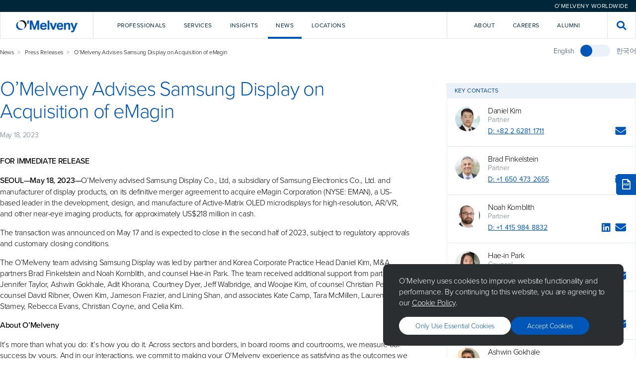

--- FILE ---
content_type: text/html; charset=utf-8
request_url: https://www.omm.com/news/press-releases/o-melveny-advises-samsung-display-on-acquisition-of-emagin/
body_size: 24829
content:

<!DOCTYPE html>
<html lang="en">

<head>
    <meta charset="utf-8">
    <meta http-equiv="X-UA-Compatible" content="IE=edge">
    <title>O&#x2019;Melveny Advises Samsung Display on Acquisition of eMagin - O&#x27;Melveny</title>
        <meta name="description" content="O&#x2019;Melveny is an international law firm committed to providing a client experience as satisfying as the outcomes we achieve.&#xA;">

    <meta name="viewport" content="width=device-width, initial-scale=1, shrink-to-fit=no">

    <!-- Link Preview Tags -->
    <meta name="title" content="O&#x2019;Melveny Advises Samsung Display on Acquisition of eMagin - O&#x27;Melveny" />
    <meta property="og:type" content="website">
    <meta property="og:title" content="O&#x2019;Melveny Advises Samsung Display on Acquisition of eMagin - O&#x27;Melveny" />
        <meta property="og:description" content="O&#x2019;Melveny is an international law firm committed to providing a client experience as satisfying as the outcomes we achieve.&#xA;" />
        <meta property="og:image" content="https://www.omm.com/media/stcayulx/meta_omm_hero_image.jpg" />
    <meta property="og:url" content="https://www.omm.com/news/press-releases/o-melveny-advises-samsung-display-on-acquisition-of-emagin/" />
    <meta property="twitter:card" content="summary_large_image">
    <meta property="twitter:url" content="https://www.omm.com/news/press-releases/o-melveny-advises-samsung-display-on-acquisition-of-emagin/">
    <meta property="twitter:title" content="O&#x2019;Melveny Advises Samsung Display on Acquisition of eMagin - O&#x27;Melveny">
        <meta property="twitter:description" content="O&#x2019;Melveny is an international law firm committed to providing a client experience as satisfying as the outcomes we achieve.&#xA;">
        <meta property="twitter:image" content="https://www.omm.com/media/stcayulx/meta_omm_hero_image.jpg" />

    

    <meta name="googlebot" content="index,follow">
    <meta name="robots" content="index,follow">

<!-- Elastic Search -->
<meta class="elastic" name="page_id" content="0f8a03ff-aa23-4354-b660-1e4fee9fb20e">
<meta class="elastic" name="page_title" content="O&#x2019;Melveny Advises Samsung Display on Acquisition of eMagin">
<meta class="elastic" name="page_type" content="article">
    <meta class="elastic" name="published_date" content="2023-05-18T07:00:00+00:00">
    <meta class="elastic" name="related_professionals" content="Daniel Kim, Brad Finkelstein, Noah Kornblith, Hae-in Park, Jennifer Taylor, Ashwin Gokhale, Adit Khorana, Courtney Dyer, Jeff Walbridge, Woojae Kim, David J. Ribner, Lining Shan, Kate Camp, Rebecca C. Evans, Celia Daeun Kim">
    <meta class="elastic" name="related_practices" content="Mergers & Acquisitions, Corporate & Transactions">
    <meta class="elastic" name="related_regions" content="Korea">



    <!-- Other Meta Tags -->
    <link rel="canonical" href="https://www.omm.com/news/press-releases/o-melveny-advises-samsung-display-on-acquisition-of-emagin/" />

    <!-- External CSS -->
    <link rel="stylesheet" href="/dist/css/app.css">

        <!-- Production Scripts -->
<!-- Production Scripts -->
<!--- Google Analytics --->
<!-- Google Tag Manager -->
<script nonce="rLL4Ba+snZ1U/WaJdrVmK/Vu">(function(w,d,s,l,i){w[l]=w[l]||[];w[l].push({'gtm.start':
new Date().getTime(),event:'gtm.js'});var f=d.getElementsByTagName(s)[0],
j=d.createElement(s),dl=l!='dataLayer'?'&l='+l:'';j.async=true;j.src=
'https://www.googletagmanager.com/gtm.js?id='+i+dl;f.parentNode.insertBefore(j,f);
})(window,document,'script','dataLayer','GTM-KTLGNJTT');</script>
<!-- End Google Tag Manager -->

<!-- Including the Vuture Web Tracking -->
<script nonce="rLL4Ba+snZ1U/WaJdrVmK/Vu">
!function (r) {
var
i = document.createElement("img"); i.setAttribute("src", "https://omm.vuture.net/security/tracker.gif?referer=" + encodeURIComponent(r))
}(document.referrer);
</script>
        <script type="text/javascript" async="async" src="https://platform-api.sharethis.com/js/sharethis.js#property=653aaabf933f6c0019e85d7d&amp;product=sop&amp;source=platform" nonce="rLL4Ba&#x2B;snZ1U/WaJdrVmK/Vu"></script>

</head>

<body class="omm hub--light">

    <!-- Language Selector -->
    

<div class="language-selector">
    <div class="language-selector__selector-wrapper">



<div id="223c9582-3499-444c-9e35-736da10a2865" class="language-selector__selector">O&#x2019;Melveny Worldwide</div>
<script nonce="rLL4Ba&#x2B;snZ1U/WaJdrVmK/Vu">
    (function () {
        let worldwideOverlay = document.createElement("div");
        worldwideOverlay.setAttribute('id', 'component-02aa61cd-b84f-4cb3-9e9d-c7c0ff297a43')
        worldwideOverlay.setAttribute('data-vue-component', 'WorldwideOverlay')
        worldwideOverlay.setAttribute('data-props', "{\"componentId\":\"223c9582-3499-444c-9e35-736da10a2865\",\"title\":\"O\u2019Melveny Worldwide\",\"caption\":\"\",\"buttonLabel\":\"O\u2019Melveny Worldwide\",\"buttonStyle\":\"Primary Blue\",\"content\":[{\"title\":\"Korea Practice\",\"subtitle\":\"<p>Learn more about our Korea Practice</p>\\n<p>\uBC88\uC5ED \uAC00\uB2A5</p>\",\"actionLabel\":null,\"action\":[{\"Name\":\"View Page\",\"Target\":null,\"Type\":0,\"Udi\":\"umb://document/3a5bfaef7f7245fd868f24bbc55f3680\",\"Url\":\"/services/regions/asia/korea/\"}]},{\"title\":\"China Practice\",\"subtitle\":\"<p>Learn more about our China Practice</p>\\n<p>\u63D0\u4F9B\u7FFB\u8BD1</p>\",\"actionLabel\":null,\"action\":[{\"Name\":\"View Page\",\"Target\":null,\"Type\":0,\"Udi\":\"umb://document/ae6d6a11151e44dc8549d8aaef87d0b9\",\"Url\":\"/services/regions/asia/china/\"}]}]}")
        document.body.append(worldwideOverlay);

        document.getElementById("223c9582-3499-444c-9e35-736da10a2865").addEventListener("click", function (e) {
            e.preventDefault();
            this.dispatchEvent(new CustomEvent("ToggleWorldwideOverlay", {
                bubbles: true
            }));
        })
    })();
</script>
    </div>
</div>

    <!-- Global Header -->
    
<div id="navigation" data-vue-component="Navigation" data-props="{&quot;homePageUrl&quot;:&quot;/&quot;,&quot;activeNavItem&quot;:&quot;&quot;,&quot;frequentlySearchedTerms&quot;:[&quot;AI&quot;,&quot;crypto&quot;,&quot;diversity&quot;,&quot;disclosures&quot;,&quot;regulation&quot;],&quot;navigationItems&quot;:[{&quot;key&quot;:&quot;2d8690fe-d6b7-4ea6-a63c-936ba3857282&quot;,&quot;type&quot;:&quot;primary&quot;,&quot;label&quot;:&quot;Professionals&quot;,&quot;introText&quot;:&quot;Our talented and diverse team works creatively and collaboratively with clients.&quot;,&quot;introPrimaryAction&quot;:{&quot;Name&quot;:&quot;Our Team&quot;,&quot;Target&quot;:null,&quot;Type&quot;:0,&quot;Udi&quot;:&quot;umb://document/a94ca1dc471a42258515c897c4580467&quot;,&quot;Url&quot;:&quot;/professionals/&quot;},&quot;introSecondaryAction&quot;:{&quot;Name&quot;:&quot;Careers&quot;,&quot;Target&quot;:null,&quot;Type&quot;:0,&quot;Udi&quot;:&quot;umb://document/ab174fd6c1b14d84b4a78ad846619561&quot;,&quot;Url&quot;:&quot;/careers/&quot;},&quot;dropdownComponent&quot;:&quot;Professionals&quot;,&quot;isActiveItem&quot;:false},{&quot;key&quot;:&quot;402ef07c-88ad-4c12-97f4-cf4be5433b17&quot;,&quot;type&quot;:&quot;primary&quot;,&quot;label&quot;:&quot;Services&quot;,&quot;introText&quot;:&quot;We deliver service and value across practices, industries, and regions.&quot;,&quot;introPrimaryAction&quot;:{&quot;Name&quot;:&quot;Explore Our Services&quot;,&quot;Target&quot;:null,&quot;Type&quot;:0,&quot;Udi&quot;:&quot;umb://document/0263f209d8284aa1b5311e310d523a18&quot;,&quot;Url&quot;:&quot;/services/&quot;},&quot;introSecondaryAction&quot;:{&quot;Name&quot;:&quot;Pro Bono&quot;,&quot;Target&quot;:null,&quot;Type&quot;:0,&quot;Udi&quot;:&quot;umb://document/ef1dea8bce5845ffa277bdc9588e89b0&quot;,&quot;Url&quot;:&quot;/pro-bono/&quot;},&quot;dropdownComponent&quot;:&quot;Services&quot;,&quot;isActiveItem&quot;:false},{&quot;key&quot;:&quot;9b5e8725-534b-423d-8c4b-898fc23a7a6a&quot;,&quot;type&quot;:&quot;primary&quot;,&quot;label&quot;:&quot;Insights&quot;,&quot;introText&quot;:&quot;We help clients look around corners, analyzing issues affecting their business.&quot;,&quot;introPrimaryAction&quot;:{&quot;Name&quot;:&quot;Explore Our Insights&quot;,&quot;Target&quot;:null,&quot;Type&quot;:0,&quot;Udi&quot;:&quot;umb://document/ea64fed98ea344038661fec41077da1b&quot;,&quot;Url&quot;:&quot;/insights/&quot;},&quot;introSecondaryAction&quot;:null,&quot;dropdownComponent&quot;:&quot;Insights&quot;,&quot;isActiveItem&quot;:false},{&quot;key&quot;:&quot;25a9abd7-8598-4da0-915e-935835059b96&quot;,&quot;type&quot;:&quot;primary&quot;,&quot;label&quot;:&quot;News&quot;,&quot;introText&quot;:&quot;Sharing news and commentary about the firm and the broader legal community.&quot;,&quot;introPrimaryAction&quot;:{&quot;Name&quot;:&quot;Explore all news&quot;,&quot;Target&quot;:null,&quot;Type&quot;:0,&quot;Udi&quot;:&quot;umb://document/76ce37a3f6264e71bc76677bd410ad29&quot;,&quot;Url&quot;:&quot;/news/&quot;},&quot;introSecondaryAction&quot;:{&quot;Name&quot;:&quot;Press Room&quot;,&quot;Target&quot;:null,&quot;Type&quot;:0,&quot;Udi&quot;:&quot;umb://document/7089b433470145b1ad72bc5568783693&quot;,&quot;Url&quot;:&quot;/press-room/&quot;},&quot;dropdownComponent&quot;:&quot;News&quot;,&quot;isActiveItem&quot;:true},{&quot;key&quot;:&quot;e2912e4a-31cd-4727-a334-88df7a979f41&quot;,&quot;type&quot;:&quot;primary&quot;,&quot;label&quot;:&quot;Locations&quot;,&quot;introText&quot;:&quot;Each of our offices is strategically located to support our clients&#x2019; needs.&quot;,&quot;introPrimaryAction&quot;:{&quot;Name&quot;:&quot;Explore Our Locations&quot;,&quot;Target&quot;:null,&quot;Type&quot;:0,&quot;Udi&quot;:&quot;umb://document/ed10c6e67f5b4f06a8ee1593562a7f83&quot;,&quot;Url&quot;:&quot;/locations/&quot;},&quot;introSecondaryAction&quot;:null,&quot;dropdownComponent&quot;:&quot;Locations&quot;,&quot;isActiveItem&quot;:false},{&quot;key&quot;:&quot;4dbed132-25f6-452e-b675-8615fdb9da6c&quot;,&quot;type&quot;:&quot;secondary&quot;,&quot;label&quot;:&quot;About&quot;,&quot;introText&quot;:&quot;Our core values&#x2014;excellence, leadership, and citizenship&#x2014;unify us as a firm.&quot;,&quot;introPrimaryAction&quot;:{&quot;Name&quot;:&quot;Learn More About O&#x2019;Melveny&quot;,&quot;Target&quot;:null,&quot;Type&quot;:0,&quot;Udi&quot;:&quot;umb://document/6a3a7e888fa24cee9d3252c583310e4c&quot;,&quot;Url&quot;:&quot;/our-firm/&quot;},&quot;introSecondaryAction&quot;:null,&quot;dropdownComponent&quot;:&quot;About&quot;,&quot;isActiveItem&quot;:false},{&quot;key&quot;:&quot;db8b5b4e-d258-48cd-833d-c9b425555048&quot;,&quot;type&quot;:&quot;secondary&quot;,&quot;label&quot;:&quot;Careers&quot;,&quot;introText&quot;:&quot;Intro text for Careers lorem ipsum dolor sit amet, consectetur adipiscing.&quot;,&quot;introPrimaryAction&quot;:{&quot;Name&quot;:&quot;Careers&quot;,&quot;Target&quot;:null,&quot;Type&quot;:0,&quot;Udi&quot;:&quot;umb://document/ab174fd6c1b14d84b4a78ad846619561&quot;,&quot;Url&quot;:&quot;/careers/&quot;},&quot;introSecondaryAction&quot;:null,&quot;dropdownComponent&quot;:&quot;&quot;,&quot;isActiveItem&quot;:false},{&quot;key&quot;:&quot;287ca523-3d2e-4b1c-8924-6cfa5e757243&quot;,&quot;type&quot;:&quot;secondary&quot;,&quot;label&quot;:&quot;Alumni&quot;,&quot;introText&quot;:&quot;Intro text for Alumni lorem ipsum dolor sit amet, consectetur adipiscing.&quot;,&quot;introPrimaryAction&quot;:{&quot;Name&quot;:&quot;Alumni&quot;,&quot;Target&quot;:null,&quot;Type&quot;:0,&quot;Udi&quot;:&quot;umb://document/44d0910ab74540cda0f09298f8d01534&quot;,&quot;Url&quot;:&quot;/alumni/&quot;},&quot;introSecondaryAction&quot;:null,&quot;dropdownComponent&quot;:&quot;&quot;,&quot;isActiveItem&quot;:false}],&quot;navTrackingCode&quot;:&quot;source=nav&quot;,&quot;hideFrequentlySearchedTermsPanel&quot;:true}"></div>
<div id="navigation-mobile" data-vue-component="NavigationMobile" data-props="{&quot;homePageUrl&quot;:&quot;/&quot;,&quot;activeNavItem&quot;:&quot;&quot;,&quot;frequentlySearchedTerms&quot;:[&quot;AI&quot;,&quot;crypto&quot;,&quot;diversity&quot;,&quot;disclosures&quot;,&quot;regulation&quot;],&quot;navigationItems&quot;:[{&quot;key&quot;:&quot;2d8690fe-d6b7-4ea6-a63c-936ba3857282&quot;,&quot;type&quot;:&quot;primary&quot;,&quot;label&quot;:&quot;Professionals&quot;,&quot;introText&quot;:&quot;Our talented and diverse team works creatively and collaboratively with clients.&quot;,&quot;introPrimaryAction&quot;:{&quot;Name&quot;:&quot;Our Team&quot;,&quot;Target&quot;:null,&quot;Type&quot;:0,&quot;Udi&quot;:&quot;umb://document/a94ca1dc471a42258515c897c4580467&quot;,&quot;Url&quot;:&quot;/professionals/&quot;},&quot;introSecondaryAction&quot;:{&quot;Name&quot;:&quot;Careers&quot;,&quot;Target&quot;:null,&quot;Type&quot;:0,&quot;Udi&quot;:&quot;umb://document/ab174fd6c1b14d84b4a78ad846619561&quot;,&quot;Url&quot;:&quot;/careers/&quot;},&quot;dropdownComponent&quot;:&quot;Professionals&quot;,&quot;isActiveItem&quot;:false},{&quot;key&quot;:&quot;402ef07c-88ad-4c12-97f4-cf4be5433b17&quot;,&quot;type&quot;:&quot;primary&quot;,&quot;label&quot;:&quot;Services&quot;,&quot;introText&quot;:&quot;We deliver service and value across practices, industries, and regions.&quot;,&quot;introPrimaryAction&quot;:{&quot;Name&quot;:&quot;Explore Our Services&quot;,&quot;Target&quot;:null,&quot;Type&quot;:0,&quot;Udi&quot;:&quot;umb://document/0263f209d8284aa1b5311e310d523a18&quot;,&quot;Url&quot;:&quot;/services/&quot;},&quot;introSecondaryAction&quot;:{&quot;Name&quot;:&quot;Pro Bono&quot;,&quot;Target&quot;:null,&quot;Type&quot;:0,&quot;Udi&quot;:&quot;umb://document/ef1dea8bce5845ffa277bdc9588e89b0&quot;,&quot;Url&quot;:&quot;/pro-bono/&quot;},&quot;dropdownComponent&quot;:&quot;Services&quot;,&quot;isActiveItem&quot;:false},{&quot;key&quot;:&quot;9b5e8725-534b-423d-8c4b-898fc23a7a6a&quot;,&quot;type&quot;:&quot;primary&quot;,&quot;label&quot;:&quot;Insights&quot;,&quot;introText&quot;:&quot;We help clients look around corners, analyzing issues affecting their business.&quot;,&quot;introPrimaryAction&quot;:{&quot;Name&quot;:&quot;Explore Our Insights&quot;,&quot;Target&quot;:null,&quot;Type&quot;:0,&quot;Udi&quot;:&quot;umb://document/ea64fed98ea344038661fec41077da1b&quot;,&quot;Url&quot;:&quot;/insights/&quot;},&quot;introSecondaryAction&quot;:null,&quot;dropdownComponent&quot;:&quot;Insights&quot;,&quot;isActiveItem&quot;:false},{&quot;key&quot;:&quot;25a9abd7-8598-4da0-915e-935835059b96&quot;,&quot;type&quot;:&quot;primary&quot;,&quot;label&quot;:&quot;News&quot;,&quot;introText&quot;:&quot;Sharing news and commentary about the firm and the broader legal community.&quot;,&quot;introPrimaryAction&quot;:{&quot;Name&quot;:&quot;Explore all news&quot;,&quot;Target&quot;:null,&quot;Type&quot;:0,&quot;Udi&quot;:&quot;umb://document/76ce37a3f6264e71bc76677bd410ad29&quot;,&quot;Url&quot;:&quot;/news/&quot;},&quot;introSecondaryAction&quot;:{&quot;Name&quot;:&quot;Press Room&quot;,&quot;Target&quot;:null,&quot;Type&quot;:0,&quot;Udi&quot;:&quot;umb://document/7089b433470145b1ad72bc5568783693&quot;,&quot;Url&quot;:&quot;/press-room/&quot;},&quot;dropdownComponent&quot;:&quot;News&quot;,&quot;isActiveItem&quot;:true},{&quot;key&quot;:&quot;e2912e4a-31cd-4727-a334-88df7a979f41&quot;,&quot;type&quot;:&quot;primary&quot;,&quot;label&quot;:&quot;Locations&quot;,&quot;introText&quot;:&quot;Each of our offices is strategically located to support our clients&#x2019; needs.&quot;,&quot;introPrimaryAction&quot;:{&quot;Name&quot;:&quot;Explore Our Locations&quot;,&quot;Target&quot;:null,&quot;Type&quot;:0,&quot;Udi&quot;:&quot;umb://document/ed10c6e67f5b4f06a8ee1593562a7f83&quot;,&quot;Url&quot;:&quot;/locations/&quot;},&quot;introSecondaryAction&quot;:null,&quot;dropdownComponent&quot;:&quot;Locations&quot;,&quot;isActiveItem&quot;:false},{&quot;key&quot;:&quot;4dbed132-25f6-452e-b675-8615fdb9da6c&quot;,&quot;type&quot;:&quot;secondary&quot;,&quot;label&quot;:&quot;About&quot;,&quot;introText&quot;:&quot;Our core values&#x2014;excellence, leadership, and citizenship&#x2014;unify us as a firm.&quot;,&quot;introPrimaryAction&quot;:{&quot;Name&quot;:&quot;Learn More About O&#x2019;Melveny&quot;,&quot;Target&quot;:null,&quot;Type&quot;:0,&quot;Udi&quot;:&quot;umb://document/6a3a7e888fa24cee9d3252c583310e4c&quot;,&quot;Url&quot;:&quot;/our-firm/&quot;},&quot;introSecondaryAction&quot;:null,&quot;dropdownComponent&quot;:&quot;About&quot;,&quot;isActiveItem&quot;:false},{&quot;key&quot;:&quot;db8b5b4e-d258-48cd-833d-c9b425555048&quot;,&quot;type&quot;:&quot;secondary&quot;,&quot;label&quot;:&quot;Careers&quot;,&quot;introText&quot;:&quot;Intro text for Careers lorem ipsum dolor sit amet, consectetur adipiscing.&quot;,&quot;introPrimaryAction&quot;:{&quot;Name&quot;:&quot;Careers&quot;,&quot;Target&quot;:null,&quot;Type&quot;:0,&quot;Udi&quot;:&quot;umb://document/ab174fd6c1b14d84b4a78ad846619561&quot;,&quot;Url&quot;:&quot;/careers/&quot;},&quot;introSecondaryAction&quot;:null,&quot;dropdownComponent&quot;:&quot;&quot;,&quot;isActiveItem&quot;:false},{&quot;key&quot;:&quot;287ca523-3d2e-4b1c-8924-6cfa5e757243&quot;,&quot;type&quot;:&quot;secondary&quot;,&quot;label&quot;:&quot;Alumni&quot;,&quot;introText&quot;:&quot;Intro text for Alumni lorem ipsum dolor sit amet, consectetur adipiscing.&quot;,&quot;introPrimaryAction&quot;:{&quot;Name&quot;:&quot;Alumni&quot;,&quot;Target&quot;:null,&quot;Type&quot;:0,&quot;Udi&quot;:&quot;umb://document/44d0910ab74540cda0f09298f8d01534&quot;,&quot;Url&quot;:&quot;/alumni/&quot;},&quot;introSecondaryAction&quot;:null,&quot;dropdownComponent&quot;:&quot;&quot;,&quot;isActiveItem&quot;:false}],&quot;navTrackingCode&quot;:&quot;source=nav&quot;,&quot;hideFrequentlySearchedTermsPanel&quot;:true}"></div>



    <!-- Content Template -->
    <main class="site-content">
        


<div class="container">
    <div class="article">

        <div class="article__wrapper">
            <div class="article__body">
                <div class="article-hero">
                    <div class="article-hero__intro">
                                <div class="breadcrumbs">
                                    <ul>
                                            <li><a href="/news/">News</a></li>
                                            <li><a href="/news/press-releases/">Press Releases</a></li>
                                        <li>O&#x2019;Melveny Advises Samsung Display on Acquisition of eMagin</li>
                                    </ul>
                                </div>
                        <h1>O&#x2019;Melveny Advises Samsung Display on Acquisition of eMagin</h1>

                                <p class="article-hero__date">May 18, 2023</p>
                    </div>

                </div>

                <div class="article__content">
                    <div class="container container--left" data-elastic-name="article_content">
                        <p><strong>FOR IMMEDIATE RELEASE</strong></p>
<p><strong>SEOUL—May 18, 2023—</strong>O’Melveny advised Samsung Display Co., Ltd, a subsidiary of Samsung Electronics Co., Ltd. and manufacturer of display products, on its definitive merger agreement to acquire eMagin Corporation (NYSE: EMAN), a US-based leader in the development, design, and manufacture of Active-Matrix OLED microdisplays for high-resolution, AR/VR, and other near-eye imaging products, for approximately US$218 million in cash.</p>
<p>The transaction was announced on May 17 and is expected to close in the second half of 2023, subject to regulatory approvals and customary closing conditions.</p>
<p>The O’Melveny team advising Samsung Display was led by partner and Korea Corporate Practice Head Daniel Kim, M&amp;A partners Brad Finkelstein and Noah Kornblith, and counsel Hae-in Park. The team received additional support from partners Jennifer Taylor, Ashwin Gokhale, Adit Khorana, Courtney Dyer, Jeff Walbridge, and Woojae Kim, of counsel Christian Peeters, counsel David Ribner, Owen Kim, Jameson Frazier, and Lining Shan, and associates Kate Camp, Tara McMillen, Lauren Stamey, Rebecca Evans, Christian Coyne, and Celia Kim.</p>
<p><strong>About O’Melveny</strong></p>
<p>It’s more than what you do: it’s how you do it. Across sectors and borders, in board rooms and courtrooms, we measure our success by yours. And in our interactions, we commit to making your O’Melveny experience as satisfying as the outcomes we help you achieve. Our greatest accomplishment is ensuring that you never have to choose between premier lawyering and exceptional service. So, tell us. What do you want to achieve? Visit us at <a style="color: #0057b8;" href="https://www.omm.com/">www.omm.com</a>; read our <a style="color: #0057b8;" href="https://archive.omm.com/omm_distribution/Insights/"><em>Insights 2023</em></a> report; hear what our lawyers, business professionals, and clients have to say in the <a style="color: #0057b8;" rel="noopener" href="https://www.omm.com/dna" target="_blank"> “Our DNA” video series</a>, learn more in our <a style="color: #0057b8;" rel="noopener" href="https://archive.omm.com/omm_distribution/omelveny_at_a_glance/" target="_blank">firm at-a-glance</a>; and find us on <a style="color: #0057b8;" rel="noopener" href="http://www.linkedin.com/company/o'melveny-&amp;-myers-llp" target="_blank">LinkedIn</a>,<a style="color: #0057b8;" rel="noopener" href="https://twitter.com/omelvenymyers" target="_blank"> Twitter</a>, <a style="color: #0057b8;" rel="noopener" href="https://www.facebook.com/OMelvenyandMyersLLP" target="_blank">Facebook</a>, <a style="color: #0057b8;" rel="noopener" href="https://www.instagram.com/omelvenymyers/" target="_blank">Instagram</a>, and <a style="color: #0057b8;" rel="noopener" href="https://www.youtube.com/channel/UCHOsQau40tY5NnwmmVsv9XA" target="_blank">YouTube</a>.</p>
<p><strong>Contact:</strong></p>
<p><em> Brandon Jacobsen<br>O’Melveny &amp; Myers LLP<br>+1 213 430 8024<br><a href="mailto:bjacobsen@omm.com?subject=bjacobsen@omm.com">bjacobsen@omm.com</a></em></p>
<p style="text-align: center;"># # #</p>
<p><em>eMagin issued the <a style="color: #0057b8;" rel="noopener" href="https://www.globenewswire.com/news-release/2023/05/17/2671072/0/en/eMagin-Enters-Into-Definitive-Merger-Agreement-With-Samsung-Display.html" target="_blank">following announcement</a>:</em></p>
<p><strong>eMagin Enters Into Definitive Merger Agreement With Samsung Display</strong></p>
<p><em>eMagin Shareholders to Receive $2.08 Per Share in a Transaction Valued at Approximately $218 Million</em></p>
<p>HOPEWELL JUNCTION, N.Y., May 17, 2023 (GLOBE NEWSWIRE) -- <strong>eMagin Corporation (NYSE American: EMAN)</strong> (“eMagin” or the “Company”), a U.S.-based leader in the development, design, and manufacture of Active-Matrix OLED microdisplays for high-resolution, AR/VR and other near-eye imaging products, today announced that the Company has entered into a definitive merger agreement with Samsung Display Co., Ltd. (“Samsung Display”), a subsidiary of Samsung Electronics Co., Ltd. (KRX: 005930) and manufacturer and distributor of display products. Under the terms of the agreement, all outstanding shares of eMagin common stock on a fully diluted basis will be acquired for $2.08 per share in cash, in a transaction valued at approximately $218 million.</p>
<p>The purchase price represents a premium of approximately 10% to eMagin’s closing stock price of $1.89 on May 16, 2023, and a premium of approximately 24% to eMagin’s six-month volume-weighted average price of $1.68.</p>
<p>“This agreement is a validation of our technical achievements to date including our proprietary direct patterning (dPd) technology, provides a significant premium for our shareholders, and represents a win for our customers and employees,” said Andrew G. Sculley, eMagin’s Chief Executive Officer. “By teaming with Samsung Display, we will be able to achieve the full potential of our next-generation microdisplay technology with a partner that can provide the resources and expertise we will need to scale production. Moreover, our customers will benefit from resulting improvements to our production capabilities in terms of yield, efficiency, and quality control.”</p>
<p>President &amp; Chief Executive Officer of Samsung Display, Joo Sun Choi, emphasized the strategic significance of the acquisition, stating, “We expect XR (Extended Reality) devices to have significant potential of growth in the future, and eMagin’s technology in this space will enable Samsung to offer innovative products to more customers and strengthen its XR-related business.”</p>
<p>Following the closing of the transaction, eMagin will continue to maintain its operations and facilities in Hopewell Junction, NY.</p>
<p><strong>Approvals and Timing</strong></p>
<p>eMagin’s Board of Directors has unanimously approved the transaction and is recommending that eMagin’s stockholders approve the transaction and adopt the merger agreement at a special meeting of stockholders to be called in connection with the transaction. Certain of eMagin’s stockholders who collectively hold approximately 98% of the total voting power of eMagin’s Series B Convertible Preferred Stock, which is convertible into approximately 21% of the total voting power of eMagin’s common stock on a fully diluted basis, have entered into a support agreement pursuant to which they have committed to vote such shares in favor of the transaction.</p>
<p>The transaction is expected to close in the second half of 2023, subject to the approval by eMagin’s stockholders, applicable regulatory approvals and other customary closing conditions. Until closing, eMagin and Samsung Display remain separate and independent companies.</p>
<p><strong>Advisors</strong></p>
<p>Nomura Securities International, Inc. is serving as exclusive financial advisor to eMagin. White &amp; Case LLP and Goodwin Procter LLP are acting as the Company’s legal counsel. Evercore Inc. is serving as exclusive financial advisor to Samsung Display and O'Melveny &amp; Myers LLP is acting as legal counsel.</p>
<p><strong>About Samsung Display</strong></p>
<p>Samsung Display is a global leader of cutting-edge display solutions. The company diversifies display applications not only for smartphones, TVs, laptops, and monitors, but also smartwatches, game consoles and automotive applications and has close partnerships with a variety of global manufacturers. Samsung Display is leading the foldable display market based on its innovative technology, enabling the world’s first mass-production of OLED and Quantum Dot-OLED, and endeavors to develop next-generation technology such as slidable, rollable, and stretchable displays to provide new experiences and possibilities to consumers. Samsung Display prioritizes environmental and social values throughout the entire process of product manufacturing. The company will further evolve into a sustainable company dedicated to the development and happiness of humanity. For more information, please <br>visit <a style="color: #0057b8;" rel="noopener" href="https://www.samsungdisplay.com/eng/index.jsp" target="_blank">https://www.samsungdisplay.com/eng/index.jsp</a> or <a style="color: #0057b8;" rel="noopener" href="https://global.samsungdisplay.com/" target="_blank">https://global.samsungdisplay.com</a>.</p>
<p><strong>About eMagin Corporation</strong></p>
<p>eMagin is the leader in OLED microdisplay technology, enabling the visualization of digital information and imagery for world-class customers in the military, consumer, medical and industrial markets. The Company invents, engineers, and manufactures display technologies of the future and is the only manufacturer of OLED displays in the United States. eMagin's Direct Patterning Technology (dPd™) will transform the way the world consumes information. Since 2001, eMagin's microdisplays have been used in AR/VR, aircraft helmets, heads-up display systems, thermal scopes, night vision goggles, future weapon systems and a variety of other applications. For more information, please visit <a style="color: #0057b8;" rel="noopener" href="https://www.emagin.com/" target="_blank">www.emagin.com</a>.</p>
<p><strong>Cautionary Statement Regarding Forward-Looking Statements</strong></p>
<p>This document contains “forward-looking statements” within the meaning of the federal securities laws, including Section 27A of the Securities Act of 1933, as amended, and Section 21E of the Securities Exchange Act of 1934. These forward-looking statements are based on the Company’s current expectations, estimates and projections about the expected date of closing of the proposed transaction and the potential benefits thereof, its business and industry, management’s beliefs and certain assumptions made by the Company and Samsung Display, all of which are subject to change. In this context, forward-looking statements often address expected future business and financial performance and financial condition, and often contain words such as “expect,” “anticipate,” “intend,” “plan,” “believe,” “could,” “seek,” “see,” “will,” “may,” “would,” “might,” “potentially,” “estimate,” “continue,” “expect,” “target,” similar expressions or the negatives of these words or other comparable terminology that convey uncertainty of future events or outcomes. All forward-looking statements by their nature address matters that involve risks and uncertainties, many of which are beyond our control, and are not guarantees of future results, such as statements about the consummation of the proposed transaction and the anticipated benefits thereof. These and other forward-looking statements, including the failure to consummate the proposed transaction or to make or take any filing or other action required to consummate the proposed transaction in a timely matter or at all, are not guarantees of future results and are subject to risks, uncertainties and assumptions that could cause actual results to differ materially from those expressed in any forward-looking statements. Accordingly, there are or will be important factors that could cause actual results to differ materially from those indicated in such statements and, therefore, you should not place undue reliance on any such statements and caution must be exercised in relying on forward-looking statements. Important risk factors that may cause such a difference include, but are not limited to: (i) the ability of the parties to consummate the proposed transaction in a timely manner or at all; (ii) the satisfaction (or waiver) of closing conditions to the consummation of the proposed transaction, including with respect to the approval of the Company’s stockholders; (iii) potential delays in the consummation of the proposed transaction; (iv) the ability of the Company to timely and successfully achieve the anticipated benefits of the proposed transaction; (v) the occurrence of any event, change or other circumstance or condition that could give rise to the termination of the merger agreement; (vi) the impact of the COVID-19 pandemic and the current conflict between the Russian Federation and Ukraine on the Company’s business and general economic conditions; (vii) the Company’s ability to implement its business strategy; (viii) significant transaction costs associated with the proposed transaction; (ix) potential litigation relating to the proposed transaction; (x) the risk that disruptions from the proposed transaction will harm the Company’s business, including current plans and operations; (xi) the ability of the Company to retain and hire key personnel; (xii) potential adverse reactions or changes to business relationships resulting from the announcement or completion of the proposed transaction; (xiii) legislative, regulatory and economic developments affecting the Company’s business; (xiv) general economic and market developments and conditions; (xv) the evolving legal, regulatory and tax regimes under which the Company operates; (xvi) potential business uncertainty, including changes to existing business relationships, during the pendency of the proposed transaction that could affect the Company’s financial performance; (xvii) restrictions during the pendency of the proposed transaction that may impact the Company’s ability to pursue certain business opportunities or strategic transactions; and (xviii) unpredictability and severity of catastrophic events, including, but not limited to, acts of terrorism or outbreak of war or hostilities, as well as the Company’s response to any of the aforementioned factors. These risks, as well as other risks associated with the proposed transaction, will be more fully discussed in the proxy statement to be filed with the SEC in connection with the proposed transaction (the “Proxy Statement”). Additional risks and uncertainties that could cause actual outcomes and results to differ materially from those contemplated by the forward-looking statements are included under the caption “Risk Factors” in the Company’s most recent annual and quarterly reports filed with the SEC and any subsequent reports on Form 10-K, Form 10-Q or Form 8-K filed from time to time and available at <a style="color: #0057b8;" rel="noopener" href="https://www.sec.gov/" target="_blank">www.sec.gov</a>. While the list of factors presented here is, and the list of factors presented in the Proxy Statement will be, considered representative, no such list should be considered to be a complete statement of all potential risks and uncertainties. Unlisted factors may present significant additional obstacles to the realization of forward-looking statements. Consequences of material differences in results as compared with those anticipated in the forward-looking statements could include, among other things, business disruption, operational problems, financial loss, legal liability and similar risks, any of which could have a material adverse effect on the Company’s financial condition, results of operations, or liquidity. The forward-looking statements included herein are made only as of the date hereof. The Company does not assume any obligation to publicly provide revisions or updates to any forward-looking statements, whether as a result of new information, future developments or otherwise, should circumstances change, except as otherwise required by securities and other applicable laws.</p>
<p><strong>Additional Information and Where to Find It</strong></p>
<p>In connection with the proposed transaction between the Company and Samsung Display, the Company will file with the SEC a Proxy Statement, the definitive version of which will be sent or provided to Company stockholders. The Company may also file other documents with the SEC regarding the proposed transaction. This document is not a substitute for the Proxy Statement or any other document which the Company may file with the SEC. INVESTORS AND SECURITY HOLDERS ARE URGED TO READ THE PROXY STATEMENT AND ANY OTHER RELEVANT DOCUMENTS THAT ARE FILED OR WILL BE FILED WITH THE SEC, AS WELL AS ANY AMENDMENTS OR SUPPLEMENTS TO THESE DOCUMENTS AND DOCUMENTS INCORPORATED BY REFERENCE THEREIN, CAREFULLY AND IN THEIR ENTIRETY BECAUSE THEY CONTAIN OR WILL CONTAIN IMPORTANT INFORMATION ABOUT THE PROPOSED TRANSACTION AND RELATED MATTERS. Investors and security holders may obtain free copies of the Proxy Statement (when it is available) and other documents that are filed or will be filed with the SEC by the Company through the website maintained by the SEC at www.sec.gov, the Company’s investor relations website at emagin.com/investors or by contacting the Company’s investor relations department at the following:</p>
<p>Investor Relations</p>
<p><a href="mailto:investorrelations@emagin.com?subject=investorrelations@emagin.com">investorrelations@emagin.com</a></p>
<p><strong>Participants in the Solicitation</strong></p>
<p>The Company and certain of its directors and executive officers may be deemed to be participants in the solicitation of proxies from the Company’s stockholders in respect of the proposed transaction and any other matters to be voted on at the special meeting. Information regarding the Company’s directors and executive officers, including a description of their direct interests, by security holdings or otherwise, will be contained in the Proxy Statement in connection with the proposed transaction. Company stockholders may obtain additional information regarding the direct and indirect interests of the participants in the solicitation of proxies in connection with the proposed transaction, including the interests of Company directors and executive officers in the proposed transaction, which may be different than those of Company stockholders generally, by reading the Proxy Statement and any other relevant documents that are filed or will be filed with the SEC relating to the proposed transaction. You may obtain free copies of these documents using the sources indicated above.</p>
<p><strong>Contact</strong></p>
<p>eMagin Corporation </p>
<p>Mark A. Koch Chief Financial Officer </p>
<p>845-838-7900 </p>
<p><a href="mailto:investorrelations@emagin.com?subject=investorrelations@emagin.com">investorrelations@emagin.com</a></p>
<p>Sharon Merrill Associates, Inc. </p>
<p>Nicholas Manganaro </p>
<p>617-542-5300 </p>
<p><a href="mailto:eman@investorrelations.com?subject=eman@investorrelations.com">eman@investorrelations.com</a></p>
                    </div>
                </div>
            </div>
            <div class="article__sidebar">
                <div class="article-language-toggle">
                        <a class="language-toggle__toggle-wrapper"
                           href="/ko/news/press-releases/o-melveny-advises-samsung-display-on-acquisition-of-emagin/">
                                <span>English</span>
                            <div class="toggle">
                                <div class="toggle__indicator ">
                                </div>
                            </div>
                                <span>&#xD55C;&#xAD6D;&#xC5B4;</span>
                        </a>
                </div>

                    <div class="article-contacts article-contacts--mobile">
                        <button id="contacts-toggle" class="article-contacts__toggle button">Key Contacts</button>
                        <div id="contacts-overlay" class="overlay" style="display:none;">
                            <div class="overlay-bg"></div>
                            <div class="overlay__container">
                                <div class="overlay__scroll">
                                    <label for="contacts-toggle" class="overlay__icon"><i class="icon-close"></i></label>
                                    <div class="overlay__content">
                                        <h6 for="contacts-toggle" class="overlay__title">Key Contacts</h6>
<div class="page-contact">
    <div class="page-contact__avatar" style="background-image: url('/media/p00jpf4c/daniel-sae-chin-kim.jpg?cc=0.2132677649425495,0.04453770020828846,0.46621941454463,0.4746930690224808&amp;format=WebP&amp;v=1d9d6bcbf73bfd0')">
    </div>
    <div class="page-contact__info">
            <a class="page-contact__name" href="/professionals/daniel-sae-chin-kim/">Daniel Kim</a>
            <div class="page-contact__location">Partner</div>
        <div class="page-contact__actions">
                <div class="page-contact__phone"><a href="tel:&#x2B;82 2 6281 1711">D:
                        &#x2B;82 2 6281 1711</a></div>
            <div class="page-contact__socials">
                    <a class="page-contact__icon mailto-link" title="Email" href="#"
                        data-email="mailto:dkim@omm.com"><i
                            style="pointer-events: none;" class="icon-envelope"></i></a>
            </div>
        </div>
    </div>
</div><div class="page-contact">
    <div class="page-contact__avatar" style="background-image: url('/media/dmtnfm2r/brad-finkelstein.jpg?cc=0.2525402932881468,0,0.43034454860729576,0.5243272628431639&amp;format=WebP&amp;v=1d9d6bcc1d68f00')">
    </div>
    <div class="page-contact__info">
            <a class="page-contact__name" href="/professionals/brad-finkelstein/">Brad Finkelstein</a>
            <div class="page-contact__location">Partner</div>
        <div class="page-contact__actions">
                <div class="page-contact__phone"><a href="tel:&#x2B;1 650 473 2655">D:
                        &#x2B;1 650 473 2655</a></div>
            <div class="page-contact__socials">
                    <a class="page-contact__icon mailto-link" title="Email" href="#"
                        data-email="mailto:bfinkelstein@omm.com"><i
                            style="pointer-events: none;" class="icon-envelope"></i></a>
            </div>
        </div>
    </div>
</div><div class="page-contact">
    <div class="page-contact__avatar" style="background-image: url('/media/ekxjibqp/kornblith_noah_bio_page_hero.jpg?cc=0.24340667564735813,0,0.44226912138901375,0.5393524611739932&amp;format=WebP&amp;v=1dae84d97452d70')">
    </div>
    <div class="page-contact__info">
            <a class="page-contact__name" href="/professionals/noah-k-kornblith/">Noah Kornblith</a>
            <div class="page-contact__location">Partner</div>
        <div class="page-contact__actions">
                <div class="page-contact__phone"><a href="tel:&#x2B;1 415 984 8832">D:
                        &#x2B;1 415 984 8832</a></div>
            <div class="page-contact__socials">
                    <a class="page-contact__icon" title="LinkedIn" target="_blank" href="https://www.linkedin.com/in/noah-kornblith-8ab42324"><i
                            class="icon-linkedin"></i></a>
                    <a class="page-contact__icon mailto-link" title="Email" href="#"
                        data-email="mailto:nkornblith@omm.com"><i
                            style="pointer-events: none;" class="icon-envelope"></i></a>
            </div>
        </div>
    </div>
</div><div class="page-contact">
    <div class="page-contact__avatar" style="background-image: url('/media/li3dc4gn/hae-in-park.jpg?cc=0.1463261498186029,0.007445462869441287,0.5343016446881952,0.5134962288907559&amp;format=WebP&amp;v=1d9d6bcbedeabc0')">
    </div>
    <div class="page-contact__info">
            <a class="page-contact__name" href="/professionals/hae-in-park/">Hae-in Park</a>
            <div class="page-contact__location">Counsel</div>
        <div class="page-contact__actions">
                <div class="page-contact__phone"><a href="tel:&#x2B;82-2-6281-1712">D:
                        &#x2B;82-2-6281-1712</a></div>
            <div class="page-contact__socials">
                    <a class="page-contact__icon mailto-link" title="Email" href="#"
                        data-email="mailto:hpark@omm.com"><i
                            style="pointer-events: none;" class="icon-envelope"></i></a>
            </div>
        </div>
    </div>
</div><div class="page-contact">
    <div class="page-contact__avatar" style="background-image: url('/media/yydhs2mj/taylor_jennifer_bio_page_hero_web_new.jpg?cc=0.3214552014811726,0.03271028037383179,0.2937179705913948,0.4033193683532066&amp;format=WebP&amp;v=1db88c334a9b8e0')">
    </div>
    <div class="page-contact__info">
            <a class="page-contact__name" href="/professionals/jennifer-m-taylor/">Jennifer Taylor</a>
            <div class="page-contact__location">Partner</div>
        <div class="page-contact__actions">
                <div class="page-contact__phone"><a href="tel:&#x2B;1 415 984 8922">D:
                        &#x2B;1 415 984 8922</a></div>
            <div class="page-contact__socials">
                    <a class="page-contact__icon" title="LinkedIn" target="_blank" href="https://www.linkedin.com/in/jennifer-taylor-75b22124"><i
                            class="icon-linkedin"></i></a>
                    <a class="page-contact__icon mailto-link" title="Email" href="#"
                        data-email="mailto:jtaylor@omm.com"><i
                            style="pointer-events: none;" class="icon-envelope"></i></a>
            </div>
        </div>
    </div>
</div><div class="page-contact">
    <div class="page-contact__avatar" style="background-image: url('/media/fa4n0iwl/ashwin-gokhale.jpg?cc=0.5298551484343527,0.01827195357231766,0.17971252229836657,0.5460795525267613&amp;format=WebP&amp;v=1d9d6bc9bcbf110')">
    </div>
    <div class="page-contact__info">
            <a class="page-contact__name" href="/professionals/ashwin-gokhale/">Ashwin Gokhale</a>
            <div class="page-contact__location">Partner</div>
        <div class="page-contact__actions">
                <div class="page-contact__phone"><a href="tel:&#x2B;1 415 984 8809">D:
                        &#x2B;1 415 984 8809</a></div>
            <div class="page-contact__socials">
                    <a class="page-contact__icon mailto-link" title="Email" href="#"
                        data-email="mailto:agokhale@omm.com"><i
                            style="pointer-events: none;" class="icon-envelope"></i></a>
            </div>
        </div>
    </div>
</div><div class="page-contact">
    <div class="page-contact__avatar" style="background-image: url('/media/ziqkmwby/adit-khorana.jpg?cc=0.5246587971869873,0,0.20903974956793936,0.6005478201323898&amp;format=WebP&amp;v=1d9d6bc9efac2d0')">
    </div>
    <div class="page-contact__info">
            <a class="page-contact__name" href="/professionals/adit-khorana/">Adit Khorana</a>
            <div class="page-contact__location">Partner</div>
        <div class="page-contact__actions">
                <div class="page-contact__phone"><a href="tel:&#x2B;1 415 984 8735">D:
                        &#x2B;1 415 984 8735</a></div>
            <div class="page-contact__socials">
                    <a class="page-contact__icon" title="LinkedIn" target="_blank" href="https://www.linkedin.com/in/aditk/"><i
                            class="icon-linkedin"></i></a>
                    <a class="page-contact__icon mailto-link" title="Email" href="#"
                        data-email="mailto:akhorana@omm.com"><i
                            style="pointer-events: none;" class="icon-envelope"></i></a>
            </div>
        </div>
    </div>
</div><div class="page-contact">
    <div class="page-contact__avatar" style="background-image: url('/media/5mvkdum4/courtney-b-dyer.jpg?cc=0.23891959186076836,0.014220102455396516,0.46696276108040813,0.5441618088676913&amp;format=WebP&amp;v=1d9d6bcc26169e0')">
    </div>
    <div class="page-contact__info">
            <a class="page-contact__name" href="/professionals/courtney-b-dyer/">Courtney Dyer</a>
            <div class="page-contact__location">Partner</div>
        <div class="page-contact__actions">
                <div class="page-contact__phone"><a href="tel:&#x2B;1 202-383-5215">D:
                        &#x2B;1 202-383-5215</a></div>
            <div class="page-contact__socials">
                    <a class="page-contact__icon mailto-link" title="Email" href="#"
                        data-email="mailto:cdyer@omm.com"><i
                            style="pointer-events: none;" class="icon-envelope"></i></a>
            </div>
        </div>
    </div>
</div><div class="page-contact">
    <div class="page-contact__avatar" style="background-image: url('/media/e1shy1nj/jeffrey-w-walbridge.jpg?cc=0.13645113340765513,0.048314162473040975,0.5644035674470457,0.5029678888090103&amp;format=WebP&amp;v=1d9d6bc9f6bad10')">
    </div>
    <div class="page-contact__info">
            <a class="page-contact__name" href="/professionals/jeffrey-w-walbridge/">Jeff Walbridge</a>
            <div class="page-contact__location">Partner</div>
        <div class="page-contact__actions">
                <div class="page-contact__phone"><a href="tel:&#x2B;1 949 823 7179">D:
                        &#x2B;1 949 823 7179</a></div>
            <div class="page-contact__socials">
                    <a class="page-contact__icon" title="LinkedIn" target="_blank" href="https://www.linkedin.com/in/jeffrey-walbridge-1b7a063"><i
                            class="icon-linkedin"></i></a>
                    <a class="page-contact__icon mailto-link" title="Email" href="#"
                        data-email="mailto:jwalbridge@omm.com"><i
                            style="pointer-events: none;" class="icon-envelope"></i></a>
            </div>
        </div>
    </div>
</div><div class="page-contact">
    <div class="page-contact__avatar" style="background-image: url('/media/dh4l2lqm/woojae-kim.jpg?cc=0.2615781983175278,0.0692942024696925,0.44798947241519144,0.49505730362938644&amp;format=WebP&amp;v=1d9d6bc9bed82d0')">
    </div>
    <div class="page-contact__info">
            <a class="page-contact__name" href="/professionals/woojae-kim/">Woojae Kim</a>
            <div class="page-contact__location">Partner</div>
        <div class="page-contact__actions">
                <div class="page-contact__phone"><a href="tel:&#x2B;82 2 6281 1714">D:
                        &#x2B;82 2 6281 1714</a></div>
            <div class="page-contact__socials">
                    <a class="page-contact__icon mailto-link" title="Email" href="#"
                        data-email="mailto:wkim@omm.com"><i
                            style="pointer-events: none;" class="icon-envelope"></i></a>
            </div>
        </div>
    </div>
</div><div class="page-contact">
    <div class="page-contact__avatar" style="background-image: url('/media/hueanxl3/david-j-ribner.jpg?cc=0.23791584725162707,0.018191202070101196,0.487638924174704,0.5701409550693954&amp;format=WebP&amp;v=1d9d6bcc28bae30')">
    </div>
    <div class="page-contact__info">
            <a class="page-contact__name" href="/professionals/david-j-ribner/">David J. Ribner</a>
            <div class="page-contact__location">Partner</div>
        <div class="page-contact__actions">
                <div class="page-contact__phone"><a href="tel:&#x2B;1 202-383-5507">D:
                        &#x2B;1 202-383-5507</a></div>
            <div class="page-contact__socials">
                    <a class="page-contact__icon" title="LinkedIn" target="_blank" href="https://www.linkedin.com/in/david-j-ribner-47260311"><i
                            class="icon-linkedin"></i></a>
                    <a class="page-contact__icon mailto-link" title="Email" href="#"
                        data-email="mailto:dribner@omm.com"><i
                            style="pointer-events: none;" class="icon-envelope"></i></a>
            </div>
        </div>
    </div>
</div><div class="page-contact">
    <div class="page-contact__avatar" style="background-image: url('/media/nyddu1l3/lining-shan.jpg?cc=0.14953693341423407,0.04945812715549556,0.5130811502564812,0.4444689983505773&amp;format=WebP&amp;v=1d9d6bc9f62fa80')">
    </div>
    <div class="page-contact__info">
            <a class="page-contact__name" href="/professionals/lining-shan/">Lining Shan</a>
            <div class="page-contact__location">Senior Legal Consultant</div>
        <div class="page-contact__actions">
                <div class="page-contact__phone"><a href="tel:&#x2B;86 10 6563 4247">D:
                        &#x2B;86 10 6563 4247</a></div>
            <div class="page-contact__socials">
                    <a class="page-contact__icon mailto-link" title="Email" href="#"
                        data-email="mailto:lshan@omm.com"><i
                            style="pointer-events: none;" class="icon-envelope"></i></a>
            </div>
        </div>
    </div>
</div><div class="page-contact">
    <div class="page-contact__avatar" style="background-image: url('/media/p3an0inx/kate-camp.jpg?cc=0.20314389314389317,0.06748606948606947,0.4705157805157805,0.443003441003441&amp;format=WebP&amp;v=1d9d6bc9bc22d10')">
    </div>
    <div class="page-contact__info">
            <a class="page-contact__name" href="/professionals/kate-camp/">Kate Camp</a>
            <div class="page-contact__location">Associate</div>
        <div class="page-contact__actions">
                <div class="page-contact__phone"><a href="tel:&#x2B;1 650 566 2547">D:
                        &#x2B;1 650 566 2547</a></div>
            <div class="page-contact__socials">
                    <a class="page-contact__icon mailto-link" title="Email" href="#"
                        data-email="mailto:kcamp@omm.com"><i
                            style="pointer-events: none;" class="icon-envelope"></i></a>
            </div>
        </div>
    </div>
</div><div class="page-contact">
    <div class="page-contact__avatar" style="background-image: url('/media/vb1djasw/rebecca-c-evans.jpg?cc=0.14178614795494254,0.07566246731447605,0.5927022871198938,0.5260241055398949&amp;format=WebP&amp;v=1d9d6bcbf0bfd50')">
    </div>
    <div class="page-contact__info">
            <a class="page-contact__name" href="/professionals/rebecca-evans/">Rebecca C. Evans</a>
            <div class="page-contact__location">Associate</div>
        <div class="page-contact__actions">
                <div class="page-contact__phone"><a href="tel:&#x2B;44 (0)207 558 4812">D:
                        &#x2B;44 (0)207 558 4812</a></div>
            <div class="page-contact__socials">
                    <a class="page-contact__icon" title="LinkedIn" target="_blank" href="https://www.linkedin.com/in/evans-rebecca/?originalSubdomain=uk"><i
                            class="icon-linkedin"></i></a>
                    <a class="page-contact__icon mailto-link" title="Email" href="#"
                        data-email="mailto:revans@omm.com"><i
                            style="pointer-events: none;" class="icon-envelope"></i></a>
            </div>
        </div>
    </div>
</div><div class="page-contact">
    <div class="page-contact__avatar" style="background-image: url('/media/q3ikn3vr/celia-kim.jpg?cc=0.23631897325356963,0.013308490817141336,0.45314957434646586,0.5208943305829119&amp;format=WebP&amp;v=1d9d6bcc2e084f0')">
    </div>
    <div class="page-contact__info">
            <a class="page-contact__name" href="/professionals/celia-kim/">Celia Daeun Kim</a>
            <div class="page-contact__location">Associate</div>
        <div class="page-contact__actions">
                <div class="page-contact__phone"><a href="tel:&#x2B;82 2 6281 1716">D:
                        &#x2B;82 2 6281 1716</a></div>
            <div class="page-contact__socials">
                    <a class="page-contact__icon mailto-link" title="Email" href="#"
                        data-email="mailto:celiakim@omm.com"><i
                            style="pointer-events: none;" class="icon-envelope"></i></a>
            </div>
        </div>
    </div>
</div>                                    </div>
                                </div>
                            </div>
                        </div>
                    </div>
                    <div class="article-contacts">
                        <h2 class="article-contacts__heading">Key Contacts</h2>
                        <div class="article-contacts__content">
<div class="page-contact">
    <div class="page-contact__avatar" style="background-image: url('/media/p00jpf4c/daniel-sae-chin-kim.jpg?cc=0.2132677649425495,0.04453770020828846,0.46621941454463,0.4746930690224808&amp;format=WebP&amp;v=1d9d6bcbf73bfd0')">
    </div>
    <div class="page-contact__info">
            <a class="page-contact__name" href="/professionals/daniel-sae-chin-kim/">Daniel Kim</a>
            <div class="page-contact__location">Partner</div>
        <div class="page-contact__actions">
                <div class="page-contact__phone"><a href="tel:&#x2B;82 2 6281 1711">D:
                        &#x2B;82 2 6281 1711</a></div>
            <div class="page-contact__socials">
                    <a class="page-contact__icon mailto-link" title="Email" href="#"
                        data-email="mailto:dkim@omm.com"><i
                            style="pointer-events: none;" class="icon-envelope"></i></a>
            </div>
        </div>
    </div>
</div><div class="page-contact">
    <div class="page-contact__avatar" style="background-image: url('/media/dmtnfm2r/brad-finkelstein.jpg?cc=0.2525402932881468,0,0.43034454860729576,0.5243272628431639&amp;format=WebP&amp;v=1d9d6bcc1d68f00')">
    </div>
    <div class="page-contact__info">
            <a class="page-contact__name" href="/professionals/brad-finkelstein/">Brad Finkelstein</a>
            <div class="page-contact__location">Partner</div>
        <div class="page-contact__actions">
                <div class="page-contact__phone"><a href="tel:&#x2B;1 650 473 2655">D:
                        &#x2B;1 650 473 2655</a></div>
            <div class="page-contact__socials">
                    <a class="page-contact__icon mailto-link" title="Email" href="#"
                        data-email="mailto:bfinkelstein@omm.com"><i
                            style="pointer-events: none;" class="icon-envelope"></i></a>
            </div>
        </div>
    </div>
</div><div class="page-contact">
    <div class="page-contact__avatar" style="background-image: url('/media/ekxjibqp/kornblith_noah_bio_page_hero.jpg?cc=0.24340667564735813,0,0.44226912138901375,0.5393524611739932&amp;format=WebP&amp;v=1dae84d97452d70')">
    </div>
    <div class="page-contact__info">
            <a class="page-contact__name" href="/professionals/noah-k-kornblith/">Noah Kornblith</a>
            <div class="page-contact__location">Partner</div>
        <div class="page-contact__actions">
                <div class="page-contact__phone"><a href="tel:&#x2B;1 415 984 8832">D:
                        &#x2B;1 415 984 8832</a></div>
            <div class="page-contact__socials">
                    <a class="page-contact__icon" title="LinkedIn" target="_blank" href="https://www.linkedin.com/in/noah-kornblith-8ab42324"><i
                            class="icon-linkedin"></i></a>
                    <a class="page-contact__icon mailto-link" title="Email" href="#"
                        data-email="mailto:nkornblith@omm.com"><i
                            style="pointer-events: none;" class="icon-envelope"></i></a>
            </div>
        </div>
    </div>
</div><div class="page-contact">
    <div class="page-contact__avatar" style="background-image: url('/media/li3dc4gn/hae-in-park.jpg?cc=0.1463261498186029,0.007445462869441287,0.5343016446881952,0.5134962288907559&amp;format=WebP&amp;v=1d9d6bcbedeabc0')">
    </div>
    <div class="page-contact__info">
            <a class="page-contact__name" href="/professionals/hae-in-park/">Hae-in Park</a>
            <div class="page-contact__location">Counsel</div>
        <div class="page-contact__actions">
                <div class="page-contact__phone"><a href="tel:&#x2B;82-2-6281-1712">D:
                        &#x2B;82-2-6281-1712</a></div>
            <div class="page-contact__socials">
                    <a class="page-contact__icon mailto-link" title="Email" href="#"
                        data-email="mailto:hpark@omm.com"><i
                            style="pointer-events: none;" class="icon-envelope"></i></a>
            </div>
        </div>
    </div>
</div><div class="page-contact">
    <div class="page-contact__avatar" style="background-image: url('/media/yydhs2mj/taylor_jennifer_bio_page_hero_web_new.jpg?cc=0.3214552014811726,0.03271028037383179,0.2937179705913948,0.4033193683532066&amp;format=WebP&amp;v=1db88c334a9b8e0')">
    </div>
    <div class="page-contact__info">
            <a class="page-contact__name" href="/professionals/jennifer-m-taylor/">Jennifer Taylor</a>
            <div class="page-contact__location">Partner</div>
        <div class="page-contact__actions">
                <div class="page-contact__phone"><a href="tel:&#x2B;1 415 984 8922">D:
                        &#x2B;1 415 984 8922</a></div>
            <div class="page-contact__socials">
                    <a class="page-contact__icon" title="LinkedIn" target="_blank" href="https://www.linkedin.com/in/jennifer-taylor-75b22124"><i
                            class="icon-linkedin"></i></a>
                    <a class="page-contact__icon mailto-link" title="Email" href="#"
                        data-email="mailto:jtaylor@omm.com"><i
                            style="pointer-events: none;" class="icon-envelope"></i></a>
            </div>
        </div>
    </div>
</div><div class="page-contact">
    <div class="page-contact__avatar" style="background-image: url('/media/fa4n0iwl/ashwin-gokhale.jpg?cc=0.5298551484343527,0.01827195357231766,0.17971252229836657,0.5460795525267613&amp;format=WebP&amp;v=1d9d6bc9bcbf110')">
    </div>
    <div class="page-contact__info">
            <a class="page-contact__name" href="/professionals/ashwin-gokhale/">Ashwin Gokhale</a>
            <div class="page-contact__location">Partner</div>
        <div class="page-contact__actions">
                <div class="page-contact__phone"><a href="tel:&#x2B;1 415 984 8809">D:
                        &#x2B;1 415 984 8809</a></div>
            <div class="page-contact__socials">
                    <a class="page-contact__icon mailto-link" title="Email" href="#"
                        data-email="mailto:agokhale@omm.com"><i
                            style="pointer-events: none;" class="icon-envelope"></i></a>
            </div>
        </div>
    </div>
</div><div class="page-contact">
    <div class="page-contact__avatar" style="background-image: url('/media/ziqkmwby/adit-khorana.jpg?cc=0.5246587971869873,0,0.20903974956793936,0.6005478201323898&amp;format=WebP&amp;v=1d9d6bc9efac2d0')">
    </div>
    <div class="page-contact__info">
            <a class="page-contact__name" href="/professionals/adit-khorana/">Adit Khorana</a>
            <div class="page-contact__location">Partner</div>
        <div class="page-contact__actions">
                <div class="page-contact__phone"><a href="tel:&#x2B;1 415 984 8735">D:
                        &#x2B;1 415 984 8735</a></div>
            <div class="page-contact__socials">
                    <a class="page-contact__icon" title="LinkedIn" target="_blank" href="https://www.linkedin.com/in/aditk/"><i
                            class="icon-linkedin"></i></a>
                    <a class="page-contact__icon mailto-link" title="Email" href="#"
                        data-email="mailto:akhorana@omm.com"><i
                            style="pointer-events: none;" class="icon-envelope"></i></a>
            </div>
        </div>
    </div>
</div><div class="page-contact">
    <div class="page-contact__avatar" style="background-image: url('/media/5mvkdum4/courtney-b-dyer.jpg?cc=0.23891959186076836,0.014220102455396516,0.46696276108040813,0.5441618088676913&amp;format=WebP&amp;v=1d9d6bcc26169e0')">
    </div>
    <div class="page-contact__info">
            <a class="page-contact__name" href="/professionals/courtney-b-dyer/">Courtney Dyer</a>
            <div class="page-contact__location">Partner</div>
        <div class="page-contact__actions">
                <div class="page-contact__phone"><a href="tel:&#x2B;1 202-383-5215">D:
                        &#x2B;1 202-383-5215</a></div>
            <div class="page-contact__socials">
                    <a class="page-contact__icon mailto-link" title="Email" href="#"
                        data-email="mailto:cdyer@omm.com"><i
                            style="pointer-events: none;" class="icon-envelope"></i></a>
            </div>
        </div>
    </div>
</div><div class="page-contact">
    <div class="page-contact__avatar" style="background-image: url('/media/e1shy1nj/jeffrey-w-walbridge.jpg?cc=0.13645113340765513,0.048314162473040975,0.5644035674470457,0.5029678888090103&amp;format=WebP&amp;v=1d9d6bc9f6bad10')">
    </div>
    <div class="page-contact__info">
            <a class="page-contact__name" href="/professionals/jeffrey-w-walbridge/">Jeff Walbridge</a>
            <div class="page-contact__location">Partner</div>
        <div class="page-contact__actions">
                <div class="page-contact__phone"><a href="tel:&#x2B;1 949 823 7179">D:
                        &#x2B;1 949 823 7179</a></div>
            <div class="page-contact__socials">
                    <a class="page-contact__icon" title="LinkedIn" target="_blank" href="https://www.linkedin.com/in/jeffrey-walbridge-1b7a063"><i
                            class="icon-linkedin"></i></a>
                    <a class="page-contact__icon mailto-link" title="Email" href="#"
                        data-email="mailto:jwalbridge@omm.com"><i
                            style="pointer-events: none;" class="icon-envelope"></i></a>
            </div>
        </div>
    </div>
</div><div class="page-contact">
    <div class="page-contact__avatar" style="background-image: url('/media/dh4l2lqm/woojae-kim.jpg?cc=0.2615781983175278,0.0692942024696925,0.44798947241519144,0.49505730362938644&amp;format=WebP&amp;v=1d9d6bc9bed82d0')">
    </div>
    <div class="page-contact__info">
            <a class="page-contact__name" href="/professionals/woojae-kim/">Woojae Kim</a>
            <div class="page-contact__location">Partner</div>
        <div class="page-contact__actions">
                <div class="page-contact__phone"><a href="tel:&#x2B;82 2 6281 1714">D:
                        &#x2B;82 2 6281 1714</a></div>
            <div class="page-contact__socials">
                    <a class="page-contact__icon mailto-link" title="Email" href="#"
                        data-email="mailto:wkim@omm.com"><i
                            style="pointer-events: none;" class="icon-envelope"></i></a>
            </div>
        </div>
    </div>
</div><div class="page-contact">
    <div class="page-contact__avatar" style="background-image: url('/media/hueanxl3/david-j-ribner.jpg?cc=0.23791584725162707,0.018191202070101196,0.487638924174704,0.5701409550693954&amp;format=WebP&amp;v=1d9d6bcc28bae30')">
    </div>
    <div class="page-contact__info">
            <a class="page-contact__name" href="/professionals/david-j-ribner/">David J. Ribner</a>
            <div class="page-contact__location">Partner</div>
        <div class="page-contact__actions">
                <div class="page-contact__phone"><a href="tel:&#x2B;1 202-383-5507">D:
                        &#x2B;1 202-383-5507</a></div>
            <div class="page-contact__socials">
                    <a class="page-contact__icon" title="LinkedIn" target="_blank" href="https://www.linkedin.com/in/david-j-ribner-47260311"><i
                            class="icon-linkedin"></i></a>
                    <a class="page-contact__icon mailto-link" title="Email" href="#"
                        data-email="mailto:dribner@omm.com"><i
                            style="pointer-events: none;" class="icon-envelope"></i></a>
            </div>
        </div>
    </div>
</div><div class="page-contact">
    <div class="page-contact__avatar" style="background-image: url('/media/nyddu1l3/lining-shan.jpg?cc=0.14953693341423407,0.04945812715549556,0.5130811502564812,0.4444689983505773&amp;format=WebP&amp;v=1d9d6bc9f62fa80')">
    </div>
    <div class="page-contact__info">
            <a class="page-contact__name" href="/professionals/lining-shan/">Lining Shan</a>
            <div class="page-contact__location">Senior Legal Consultant</div>
        <div class="page-contact__actions">
                <div class="page-contact__phone"><a href="tel:&#x2B;86 10 6563 4247">D:
                        &#x2B;86 10 6563 4247</a></div>
            <div class="page-contact__socials">
                    <a class="page-contact__icon mailto-link" title="Email" href="#"
                        data-email="mailto:lshan@omm.com"><i
                            style="pointer-events: none;" class="icon-envelope"></i></a>
            </div>
        </div>
    </div>
</div><div class="page-contact">
    <div class="page-contact__avatar" style="background-image: url('/media/p3an0inx/kate-camp.jpg?cc=0.20314389314389317,0.06748606948606947,0.4705157805157805,0.443003441003441&amp;format=WebP&amp;v=1d9d6bc9bc22d10')">
    </div>
    <div class="page-contact__info">
            <a class="page-contact__name" href="/professionals/kate-camp/">Kate Camp</a>
            <div class="page-contact__location">Associate</div>
        <div class="page-contact__actions">
                <div class="page-contact__phone"><a href="tel:&#x2B;1 650 566 2547">D:
                        &#x2B;1 650 566 2547</a></div>
            <div class="page-contact__socials">
                    <a class="page-contact__icon mailto-link" title="Email" href="#"
                        data-email="mailto:kcamp@omm.com"><i
                            style="pointer-events: none;" class="icon-envelope"></i></a>
            </div>
        </div>
    </div>
</div><div class="page-contact">
    <div class="page-contact__avatar" style="background-image: url('/media/vb1djasw/rebecca-c-evans.jpg?cc=0.14178614795494254,0.07566246731447605,0.5927022871198938,0.5260241055398949&amp;format=WebP&amp;v=1d9d6bcbf0bfd50')">
    </div>
    <div class="page-contact__info">
            <a class="page-contact__name" href="/professionals/rebecca-evans/">Rebecca C. Evans</a>
            <div class="page-contact__location">Associate</div>
        <div class="page-contact__actions">
                <div class="page-contact__phone"><a href="tel:&#x2B;44 (0)207 558 4812">D:
                        &#x2B;44 (0)207 558 4812</a></div>
            <div class="page-contact__socials">
                    <a class="page-contact__icon" title="LinkedIn" target="_blank" href="https://www.linkedin.com/in/evans-rebecca/?originalSubdomain=uk"><i
                            class="icon-linkedin"></i></a>
                    <a class="page-contact__icon mailto-link" title="Email" href="#"
                        data-email="mailto:revans@omm.com"><i
                            style="pointer-events: none;" class="icon-envelope"></i></a>
            </div>
        </div>
    </div>
</div><div class="page-contact">
    <div class="page-contact__avatar" style="background-image: url('/media/q3ikn3vr/celia-kim.jpg?cc=0.23631897325356963,0.013308490817141336,0.45314957434646586,0.5208943305829119&amp;format=WebP&amp;v=1d9d6bcc2e084f0')">
    </div>
    <div class="page-contact__info">
            <a class="page-contact__name" href="/professionals/celia-kim/">Celia Daeun Kim</a>
            <div class="page-contact__location">Associate</div>
        <div class="page-contact__actions">
                <div class="page-contact__phone"><a href="tel:&#x2B;82 2 6281 1716">D:
                        &#x2B;82 2 6281 1716</a></div>
            <div class="page-contact__socials">
                    <a class="page-contact__icon mailto-link" title="Email" href="#"
                        data-email="mailto:celiakim@omm.com"><i
                            style="pointer-events: none;" class="icon-envelope"></i></a>
            </div>
        </div>
    </div>
</div>                        </div>
                    </div>
            </div>
        </div>
    </div>
</div>
    <div class="components">
        
    </div>
<div class="container">
    <div class="article">
            <div class="search-results">


                <div class="search-results__grid">
                        <div class="search-results__section">
                            <div class="search-results__section-header">
                                <div class="search-results__section-title">Related Practices</div>
                            </div>
                            <div class="search-results__section-body search-results__section-body--pages">
                                    <a href="/services/practices/corporate-transactions/mergers-acquisitions/" class="search-result__page">
                                        <div class="search-result__page-icon"><i class="icon-chevron-right"></i></div>
                                        <div class="search-result__page-title">Mergers &amp; Acquisitions</div>
                                    </a>
                                    <a href="/services/practices/corporate-transactions/" class="search-result__page">
                                        <div class="search-result__page-icon"><i class="icon-chevron-right"></i></div>
                                        <div class="search-result__page-title">Corporate &amp; Transactions</div>
                                    </a>
                            </div>
                        </div>


                        <div class="search-results__section">
                            <div class="search-results__section-header">
                                <div class="search-results__section-title">Related Regions</div>
                            </div>
                            <div class="search-results__section-body search-results__section-body--pages">
                                    <a href="/services/regions/asia/korea/" class="search-result__page">
                                        <div class="search-result__page-icon"><i class="icon-chevron-right"></i></div>
                                        <div class="search-result__page-title">Korea</div>
                                    </a>
                            </div>
                        </div>
                </div>
            </div>
    </div>
</div>
<hr class="article__hr">
<div class="container article__components">




<div id='component-f044ddc3-b1ed-4237-ab9d-ede36af7ad1d' class='spacing-top--small spacing-bottom--small background--transparent'><div class='container-fluid'>
<div class="social-footer">
    <div class="social-block__wrapper">
        

<div class="social-block">
    <div class="social-block__header">
        <p class="social-block__tag">Stay Connected</p>
        <h3 class="social-block__title">For the latest legal developments, analysis, and trends&#x2014;plus a glimpse into life at O&#x2019;Melveny&#x2014;be sure to follow us on social media.</h3>
    </div>
    <div class="social-block__actions">

            <div class="social-block__icon-wrapper">
                        <a class="social-block__icon" href="https://www.linkedin.com/company/o&#x27;melveny-&amp;-myers-llp/" title="LinkedIn" target="">
                            <i class="icon-linkedin-in"></i>
                        </a>
                        <a class="social-block__icon" href="https://www.instagram.com/omelvenymyers/" title="Instagram">
                            <i class="icon-instagram"></i>
                        </a>
                        <a class="social-block__icon" href="https://twitter.com/omelvenymyers" title="Twitter" target="_blank">
                            <i class="icon-x"></i>
                        </a>
                        <a class="social-block__icon" href="https://www.facebook.com/OMelvenyandMyersLLP" title="Facebook" target="_blank">
                            <i class="icon-facebook"></i>
                        </a>
                        <a class="social-block__icon" href="https://www.youtube.com/@omelveny" title="YouTube" target="_blank">
                            <i class="icon-youtube"></i>
                        </a>
            </div>
    </div>
</div>
<div class="social-block social-block--small">

    <h3 class="social-block__title">Subscribe</h3>

    <p class="social-block__content">O&#x2019;Melveny&#x2019;s latest insights, straight to your inbox.</p>

    <div class="social-block__actions">
            <a class="button button--white" href="https://click.omelveny.com/11/5/landing-pages/subscribe.asp" title="Subscribe"
                target="_blank">Subscribe</a>
    </div>

    <div id="contacts-overlay" class="overlay">
        <div class="overlay-bg"></div>
        <div class="overlay__container overlay__container--lg">
            <div class="overlay__scroll">
                <ul class="overlay__items">
                    <li class="overlay__item">Personal Details</li>
                    <li class="overlay__item overlay__item--current">Preferences</li>
                </ul>
                <label for="contacts-toggle" class="overlay__icon">
                    <i class="icon-close"></i>
                </label>
                <div class="overlay__content overlay__content--full">
                    <h6 for="contacts-toggle" class="overlay__title">Subscribe to O’Melveny Insights</h6>
                    <p class="overlay__subtitle">*Required Fields</p>
                    <form action="" class="subscribe-insights__form" get="" id="">
                        <div class="subscribe-insights__stack subscribe-insights__stack--gap-lg" id="personal_details"
                            style="display:none;">
                            <div>
                                <div class="subscribe-insights__stack">
                                    <div>
                                        <label class="subscribe-insights__label" for="first_name">First name*</label>
                                        <input class="subscribe-insights__text" id="first_name" name="first_name"
                                            type="text" />
                                    </div>

                                    <div>
                                        <label class="subscribe-insights__label" for="last_name">Last name*</label>
                                        <input class="subscribe-insights__text" id="last_name" name="last_name"
                                            type="text" />
                                    </div>

                                    <div>
                                        <label class="subscribe-insights__label" for="email">Email*</label>
                                        <input class="subscribe-insights__text" id="email" name="email" type="text" />
                                    </div>

                                    <div>
                                        <label class="subscribe-insights__label" for="job_title">Job title*</label>
                                        <input class="subscribe-insights__text" id="job_title" name="job_title"
                                            type="text" />
                                    </div>

                                    <div>
                                        <label class="subscribe-insights__label" for="company_name">Company
                                            name*</label>
                                        <input class="subscribe-insights__text" id="company_name" name="company_name"
                                            type="text" />
                                    </div>
                                </div>
                                <hr class="subscribe-insights__hr" />
                                <div class="subscribe-insights__stack">
                                    <div>
                                        <label class="subscribe-insights__label" for="street_address">Street
                                            Address</label>
                                        <input class="subscribe-insights__text" id="street_address"
                                            name="street_address" type="text" />
                                    </div>

                                    <div>
                                        <label class="subscribe-insights__label" for="city">City</label>
                                        <input class="subscribe-insights__text" id="city" name="city" type="text" />
                                    </div>

                                    <div>
                                        <label class="subscribe-insights__label" for="state">State*</label>
                                        <input class="subscribe-insights__text" id="state" name="state" type="text" />
                                    </div>

                                    <div>
                                        <label class="subscribe-insights__label" for="post_code">Post Code</label>
                                        <input class="subscribe-insights__text" id="post_code" name="post_code"
                                            type="text" />
                                    </div>

                                    <div>
                                        <label class="subscribe-insights__label" for="business_country">Business
                                            country*</label>
                                        <div class="subscribe-insights__select">
                                            <select id="business_country" name="business_country">
                                                <option>United Kingdom</option>
                                                <option>United States of America</option>
                                            </select>
                                            <i class="icon-chevron-down"></i>
                                        </div>
                                    </div>
                                </div>
                            </div>

                            <div>
                                <button class="subscribe-insights__button subscribe-insights__button--center"
                                    type="button">
                                    Continue to Preferences
                                </button>
                            </div>
                        </div>

                        <div class="subscribe-insights__stack subscribe-insights__stack--gap-lg" id="preferences"
                            style="display:flex;">
                            <div class="subscribe-insights__desktop">
                                <div class="subscribe-insights__columns">
                                    <div class="subscribe-insights__column">
                                        <div class="subscribe-insights__stack">
                                            <div class="subscribe-insights__title">
                                                Services
                                            </div>
                                            <div class="subscribe-insights__stack subscribe-insights__stack--gap-sm">
                                                <label class="subscribe-insights__checkbox">
                                                    <input id="antitrust_competition" name="antitrust_competition"
                                                        type="checkbox" value="" />
                                                    <span class="checkbox__check"></span>
                                                    <span>Antitrust &amp; Competition</span>
                                                </label>
                                                <label class="subscribe-insights__checkbox">
                                                    <input id="asset_management" name="asset_management" type="checkbox"
                                                        value="" />
                                                    <span class="checkbox__check"></span>
                                                    <span>Asset Management</span>
                                                </label>
                                                <label class="subscribe-insights__checkbox">
                                                    <input id="capital_markets" name="capital_markets" type="checkbox"
                                                        value="" />
                                                    <span class="checkbox__check"></span>
                                                    <span>Capital Markets</span>
                                                </label>
                                                <label class="subscribe-insights__checkbox">
                                                    <input id="class_actions_mass_torts" name="class_actions_mass_torts"
                                                        type="checkbox" value="" />
                                                    <span class="checkbox__check"></span>
                                                    <span>Class Actions &amp; Mass Torts</span>
                                                </label>
                                                <label class="subscribe-insights__checkbox">
                                                    <input id="cle" name="cle" type="checkbox" value="" />
                                                    <span class="checkbox__check"></span>
                                                    <span>CLE</span>
                                                </label>
                                                <label class="subscribe-insights__checkbox">
                                                    <input id="consumer_class_actions_product"
                                                        name="consumer_class_actions_product" type="checkbox"
                                                        value="" />
                                                    <span class="checkbox__check"></span>
                                                    <span>Consumer Class Actions & Product</span>
                                                </label>
                                                <label class="subscribe-insights__checkbox">
                                                    <input id="liability" name="liability" type="checkbox" value="" />
                                                    <span class="checkbox__check"></span>
                                                    <span>Liability</span>
                                                </label>
                                                <label class="subscribe-insights__checkbox">
                                                    <input id="coronavirus_resources" name="coronavirus_resources"
                                                        type="checkbox" value="" />
                                                    <span class="checkbox__check"></span>
                                                    <span>Coronavirus Resources</span>
                                                </label>
                                            </div>
                                        </div>
                                    </div>

                                    <div class="subscribe-insights__column">
                                        <div class="subscribe-insights__stack">
                                            <div class="subscribe-insights__title">
                                                Industries
                                            </div>
                                            <div class="subscribe-insights__stack subscribe-insights__stack--gap-sm">
                                                <label class="subscribe-insights__checkbox">
                                                    <input id="antitrust_competition" name="antitrust_competition"
                                                        type="checkbox" value="" />
                                                    <span class="checkbox__check"></span>
                                                    <span>Antitrust &amp; Competition</span>
                                                </label>
                                                <label class="subscribe-insights__checkbox">
                                                    <input id="asset_management" name="asset_management" type="checkbox"
                                                        value="" />
                                                    <span class="checkbox__check"></span>
                                                    <span>Asset Management</span>
                                                </label>
                                                <label class="subscribe-insights__checkbox">
                                                    <input id="capital_markets" name="capital_markets" type="checkbox"
                                                        value="" />
                                                    <span class="checkbox__check"></span>
                                                    <span>Capital Markets</span>
                                                </label>
                                                <label class="subscribe-insights__checkbox">
                                                    <input id="class_actions_mass_torts" name="class_actions_mass_torts"
                                                        type="checkbox" value="" />
                                                    <span class="checkbox__check"></span>
                                                    <span>Class Actions &amp; Mass Torts</span>
                                                </label>
                                                <label class="subscribe-insights__checkbox">
                                                    <input id="cle" name="cle" type="checkbox" value="" />
                                                    <span class="checkbox__check"></span>
                                                    <span>CLE</span>
                                                </label>
                                                <label class="subscribe-insights__checkbox">
                                                    <input id="consumer_class_actions_product"
                                                        name="consumer_class_actions_product" type="checkbox"
                                                        value="" />
                                                    <span class="checkbox__check"></span>
                                                    <span>Consumer Class Actions & Product</span>
                                                </label>
                                            </div>
                                        </div>
                                    </div>

                                    <div class="subscribe-insights__column">
                                        <div class="subscribe-insights__stack">
                                            <div class="subscribe-insights__title">
                                                Regions
                                            </div>
                                            <div class="subscribe-insights__stack subscribe-insights__stack--gap-sm">
                                                <label class="subscribe-insights__checkbox">
                                                    <input id="antitrust_competition" name="antitrust_competition"
                                                        type="checkbox" value="" />
                                                    <span class="checkbox__check"></span>
                                                    <span>Antitrust &amp; Competition</span>
                                                </label>
                                                <label class="subscribe-insights__checkbox">
                                                    <input id="asset_management" name="asset_management" type="checkbox"
                                                        value="" />
                                                    <span class="checkbox__check"></span>
                                                    <span>Asset Management</span>
                                                </label>
                                                <label class="subscribe-insights__checkbox">
                                                    <input id="capital_markets" name="capital_markets" type="checkbox"
                                                        value="" />
                                                    <span class="checkbox__check"></span>
                                                    <span>Capital Markets</span>
                                                </label>
                                                <label class="subscribe-insights__checkbox">
                                                    <input id="class_actions_mass_torts" name="class_actions_mass_torts"
                                                        type="checkbox" value="" />
                                                    <span class="checkbox__check"></span>
                                                    <span>Class Actions &amp; Mass Torts</span>
                                                </label>
                                            </div>
                                        </div>
                                    </div>

                                    <div class="subscribe-insights__column">
                                        <div class="subscribe-insights__stack">
                                            <div class="subscribe-insights__title">
                                                Community Impact
                                            </div>
                                            <div class="subscribe-insights__stack subscribe-insights__stack--gap-sm">
                                                <label class="subscribe-insights__checkbox">
                                                    <input id="antitrust_competition" name="antitrust_competition"
                                                        type="checkbox" value="" />
                                                    <span class="checkbox__check"></span>
                                                    <span>Antitrust &amp; Competition</span>
                                                </label>
                                                <label class="subscribe-insights__checkbox">
                                                    <input id="asset_management" name="asset_management" type="checkbox"
                                                        value="" />
                                                    <span class="checkbox__check"></span>
                                                    <span>Asset Management</span>
                                                </label>
                                            </div>
                                        </div>
                                    </div>
                                </div>
                            </div>

                            <div class="subscribe-insights__mobile">
                                <div class="subscribe-insights__stack">
                                    <details class="subscribe-insights__select-multi">
                                        <summary>Services <i class="icon-chevron-down"></i></summary>
                                        <div class="subscribe-insights__stack subscribe-insights__stack--gap-sm">
                                            <label class="subscribe-insights__checkbox">
                                                <input id="antitrust_competition" name="antitrust_competition"
                                                    type="checkbox" value="" />
                                                <span class="checkbox__check"></span>
                                                <span>Antitrust &amp; Competition</span>
                                            </label>
                                            <label class="subscribe-insights__checkbox">
                                                <input id="asset_management" name="asset_management" type="checkbox"
                                                    value="" />
                                                <span class="checkbox__check"></span>
                                                <span>Asset Management</span>
                                            </label>
                                            <label class="subscribe-insights__checkbox">
                                                <input id="capital_markets" name="capital_markets" type="checkbox"
                                                    value="" />
                                                <span class="checkbox__check"></span>
                                                <span>Capital Markets</span>
                                            </label>
                                            <label class="subscribe-insights__checkbox">
                                                <input id="class_actions_mass_torts" name="class_actions_mass_torts"
                                                    type="checkbox" value="" />
                                                <span class="checkbox__check"></span>
                                                <span>Class Actions &amp; Mass Torts</span>
                                            </label>
                                            <label class="subscribe-insights__checkbox">
                                                <input id="cle" name="cle" type="checkbox" value="" />
                                                <span class="checkbox__check"></span>
                                                <span>CLE</span>
                                            </label>
                                            <label class="subscribe-insights__checkbox">
                                                <input id="consumer_class_actions_product"
                                                    name="consumer_class_actions_product" type="checkbox" value="" />
                                                <span class="checkbox__check"></span>
                                                <span>Consumer Class Actions & Product</span>
                                            </label>
                                            <label class="subscribe-insights__checkbox">
                                                <input id="liability" name="liability" type="checkbox" value="" />
                                                <span class="checkbox__check"></span>
                                                <span>Liability</span>
                                            </label>
                                            <label class="subscribe-insights__checkbox">
                                                <input id="coronavirus_resources" name="coronavirus_resources"
                                                    type="checkbox" value="" />
                                                <span class="checkbox__check"></span>
                                                <span>Coronavirus Resources</span>
                                            </label>
                                        </div>
                                    </details>
                                    <details class="subscribe-insights__select-multi">
                                        <summary>Industries <i class="icon-chevron-down"></i></summary>
                                        <div class="subscribe-insights__stack subscribe-insights__stack--gap-sm">
                                            <label class="subscribe-insights__checkbox">
                                                <input id="antitrust_competition" name="antitrust_competition"
                                                    type="checkbox" value="" />
                                                <span class="checkbox__check"></span>
                                                <span>Antitrust &amp; Competition</span>
                                            </label>
                                            <label class="subscribe-insights__checkbox">
                                                <input id="asset_management" name="asset_management" type="checkbox"
                                                    value="" />
                                                <span class="checkbox__check"></span>
                                                <span>Asset Management</span>
                                            </label>
                                            <label class="subscribe-insights__checkbox">
                                                <input id="capital_markets" name="capital_markets" type="checkbox"
                                                    value="" />
                                                <span class="checkbox__check"></span>
                                                <span>Capital Markets</span>
                                            </label>
                                            <label class="subscribe-insights__checkbox">
                                                <input id="class_actions_mass_torts" name="class_actions_mass_torts"
                                                    type="checkbox" value="" />
                                                <span class="checkbox__check"></span>
                                                <span>Class Actions &amp; Mass Torts</span>
                                            </label>
                                            <label class="subscribe-insights__checkbox">
                                                <input id="cle" name="cle" type="checkbox" value="" />
                                                <span class="checkbox__check"></span>
                                                <span>CLE</span>
                                            </label>
                                            <label class="subscribe-insights__checkbox">
                                                <input id="consumer_class_actions_product"
                                                    name="consumer_class_actions_product" type="checkbox" value="" />
                                                <span class="checkbox__check"></span>
                                                <span>Consumer Class Actions & Product</span>
                                            </label>
                                            <label class="subscribe-insights__checkbox">
                                                <input id="liability" name="liability" type="checkbox" value="" />
                                                <span class="checkbox__check"></span>
                                                <span>Liability</span>
                                            </label>
                                            <label class="subscribe-insights__checkbox">
                                                <input id="coronavirus_resources" name="coronavirus_resources"
                                                    type="checkbox" value="" />
                                                <span class="checkbox__check"></span>
                                                <span>Coronavirus Resources</span>
                                            </label>
                                        </div>
                                    </details>
                                    <details class="subscribe-insights__select-multi">
                                        <summary>Regions <i class="icon-chevron-down"></i></summary>
                                        <div class="subscribe-insights__stack subscribe-insights__stack--gap-sm">
                                            <label class="subscribe-insights__checkbox">
                                                <input id="antitrust_competition" name="antitrust_competition"
                                                    type="checkbox" value="" />
                                                <span class="checkbox__check"></span>
                                                <span>Antitrust &amp; Competition</span>
                                            </label>
                                            <label class="subscribe-insights__checkbox">
                                                <input id="asset_management" name="asset_management" type="checkbox"
                                                    value="" />
                                                <span class="checkbox__check"></span>
                                                <span>Asset Management</span>
                                            </label>
                                            <label class="subscribe-insights__checkbox">
                                                <input id="capital_markets" name="capital_markets" type="checkbox"
                                                    value="" />
                                                <span class="checkbox__check"></span>
                                                <span>Capital Markets</span>
                                            </label>
                                            <label class="subscribe-insights__checkbox">
                                                <input id="class_actions_mass_torts" name="class_actions_mass_torts"
                                                    type="checkbox" value="" />
                                                <span class="checkbox__check"></span>
                                                <span>Class Actions &amp; Mass Torts</span>
                                            </label>
                                            <label class="subscribe-insights__checkbox">
                                                <input id="cle" name="cle" type="checkbox" value="" />
                                                <span class="checkbox__check"></span>
                                                <span>CLE</span>
                                            </label>
                                            <label class="subscribe-insights__checkbox">
                                                <input id="consumer_class_actions_product"
                                                    name="consumer_class_actions_product" type="checkbox" value="" />
                                                <span class="checkbox__check"></span>
                                                <span>Consumer Class Actions & Product</span>
                                            </label>
                                            <label class="subscribe-insights__checkbox">
                                                <input id="liability" name="liability" type="checkbox" value="" />
                                                <span class="checkbox__check"></span>
                                                <span>Liability</span>
                                            </label>
                                            <label class="subscribe-insights__checkbox">
                                                <input id="coronavirus_resources" name="coronavirus_resources"
                                                    type="checkbox" value="" />
                                                <span class="checkbox__check"></span>
                                                <span>Coronavirus Resources</span>
                                            </label>
                                        </div>
                                    </details>
                                    <details class="subscribe-insights__select-multi">
                                        <summary>Community Impact <i class="icon-chevron-down"></i></summary>
                                        <div class="subscribe-insights__stack subscribe-insights__stack--gap-sm">
                                            <label class="subscribe-insights__checkbox">
                                                <input id="antitrust_competition" name="antitrust_competition"
                                                    type="checkbox" value="" />
                                                <span class="checkbox__check"></span>
                                                <span>Antitrust &amp; Competition</span>
                                            </label>
                                            <label class="subscribe-insights__checkbox">
                                                <input id="asset_management" name="asset_management" type="checkbox"
                                                    value="" />
                                                <span class="checkbox__check"></span>
                                                <span>Asset Management</span>
                                            </label>
                                            <label class="subscribe-insights__checkbox">
                                                <input id="capital_markets" name="capital_markets" type="checkbox"
                                                    value="" />
                                                <span class="checkbox__check"></span>
                                                <span>Capital Markets</span>
                                            </label>
                                            <label class="subscribe-insights__checkbox">
                                                <input id="class_actions_mass_torts" name="class_actions_mass_torts"
                                                    type="checkbox" value="" />
                                                <span class="checkbox__check"></span>
                                                <span>Class Actions &amp; Mass Torts</span>
                                            </label>
                                            <label class="subscribe-insights__checkbox">
                                                <input id="cle" name="cle" type="checkbox" value="" />
                                                <span class="checkbox__check"></span>
                                                <span>CLE</span>
                                            </label>
                                            <label class="subscribe-insights__checkbox">
                                                <input id="consumer_class_actions_product"
                                                    name="consumer_class_actions_product" type="checkbox" value="" />
                                                <span class="checkbox__check"></span>
                                                <span>Consumer Class Actions & Product</span>
                                            </label>
                                            <label class="subscribe-insights__checkbox">
                                                <input id="liability" name="liability" type="checkbox" value="" />
                                                <span class="checkbox__check"></span>
                                                <span>Liability</span>
                                            </label>
                                            <label class="subscribe-insights__checkbox">
                                                <input id="coronavirus_resources" name="coronavirus_resources"
                                                    type="checkbox" value="" />
                                                <span class="checkbox__check"></span>
                                                <span>Coronavirus Resources</span>
                                            </label>
                                        </div>
                                    </details>
                                </div>
                            </div>

                            <div class="subscribe-insights__footer">
                                <div>
                                    <label class="subscribe-insights__checkbox">
                                        <input id="submit_conditions" name="submit_conditions" type="checkbox"
                                            value="" />
                                        <span class="checkbox__check"></span>
                                        <span>By clicking on Submit, you agree to receive the selected newsletters and
                                            related communications from O'Melveny & Myers LLP, that your information
                                            will be treated securely in accordance with our Privacy Policy found at <a
                                                href="https://www.omm.com/privacy-notice">https://www.omm.com/privacy-notice</a>,
                                            and that you can always unsubscribe using links included in our
                                            communications.</span>
                                    </label>
                                </div>
                                <div class="subscribe-insights__footer-buttons">
                                    <button class="subscribe-insights__link" type="button">
                                        Back
                                    </button>
                                    <button class="subscribe-insights__button" type="button">
                                        Subscribe
                                    </button>
                                </div>
                            </div>
                        </div>
                    </form>
                </div>
            </div>
        </div>
    </div>
</div>

    </div>
</div>
</div></div>
</div>

<script defer src="/dist/js/article.js"></script>

    <div id="share-pdf" data-vue-component="SharePDFTab" data-props="{&quot;id&quot;: 12295}"></div>



        <!-- Cookie Policy -->

<div id="component-b0d258c0-3d3f-4c2c-921d-ad6b85e7a6fa" data-vue-component="CookiePolicy" data-props="{&quot;messageText&quot;:&quot;&lt;p&gt;O&#x2019;Melveny uses cookies to improve website functionality and performance. By continuing to this website, you are agreeing to our &lt;a rel=\&quot;noopener\&quot; href=\&quot;/cookie-settings/\&quot; target=\&quot;_blank\&quot; title=\&quot;Cookie Settings\&quot;&gt;Cookie Policy&lt;/a&gt;.&lt;/p&gt;&quot;,&quot;acceptLabel&quot;:&quot;Accept Cookies&quot;,&quot;declineLabel&quot;:&quot;Only use essential cookies&quot;}">
</div>    </main>

    <!-- Global Footer -->
    

<footer class="footer">
    <div class="footer__main-wrapper">
        <div class="container">
            <div class="footer__logo-wrapper">
                <a title="Home Page" href="/">
                    <div class="footer__logo"></div>
                </a>
            </div>
            <div class="footer__social-links">
                            <a href="https://www.linkedin.com/company/o&#x27;melveny-&amp;-myers-llp/" title="LinkedIn" target="_blank">
                                <i class="icon-linkedin"></i>
                            </a>
                            <a href="https://www.instagram.com/omelvenymyers/" title="Instagram" target="_blank">
                                <i class="icon-instagram"></i>
                            </a>
                            <a href="https://twitter.com/omelvenymyers" title="Twitter" target="_blank">
                                <i class="icon-x"></i>
                            </a>
                            <a href="https://www.facebook.com/OMelvenyandMyersLLP" title="Facebook" target="_blank">
                                <i class="icon-facebook"></i>
                            </a>
                            <a href="https://www.youtube.com/@omelveny" title="YouTube" target="_blank">
                                <i class="icon-youtube"></i>
                            </a>
            </div>
            <div class="footer__subscribe">
                    <p>O&#x2019;Melveny&#x2019;s latest insights, straight to your inbox</p>
                    <a href="https://click.omelveny.com/11/5/landing-pages/subscribe.asp" class="button button--small"
                        target="_blank">Subscribe</a>
            </div>
        </div>
    </div>
    <div class="footer__secondary-wrapper">
        <div class="container">
            <div class="footer__copyright">
                Attorney Advertising ©2026 O'Melveny & Myers LLP. All rights reserved
            </div>
            <div class="footer__links">
                        <a href="/disclaimer/">Disclaimer</a>
                        <a href="/privacy-policy/">Privacy Policy</a>
                        <a href="/contact-us/">Contact Us</a>
            </div>
        </div>
    </div>
</footer>

    <div id="overlay-container">
    </div>

    <script nonce="rLL4Ba&#x2B;snZ1U/WaJdrVmK/Vu">
        window.OMM = {
            AssignedContentItem: null
        };
        window.OMM.AssignedContentItem = "12295";
    </script>

    <!-- JS Site Bundle -->
    <link rel="stylesheet" href="/dist/css/forms.css">
    <script src="/dist/js/main.js " nonce="rLL4Ba&#x2B;snZ1U/WaJdrVmK/Vu"></script>

    <!-- Umbraco Forms -->
    <script src="/App_Plugins/UmbracoForms/Assets/promise-polyfill/dist/polyfill.min.js" type="application/javascript"></script><script src="/App_Plugins/UmbracoForms/Assets/aspnet-client-validation/dist/aspnet-validation.min.js" type="application/javascript"></script>

    <script nonce="rLL4Ba&#x2B;snZ1U/WaJdrVmK/Vu">
        // Email Disclaimer
        window.showMailtoDisclaimer = function (e) {
            e.preventDefault();
            let target = e.target.dataset.email;
            const template = document.createElement('div');
            template.setAttribute('id', 'mailtoDisclaimer');
            template.innerHTML = `
                <div class="overlay overlay--show">
                    <div class="overlay-bg"></div>
                    <div class="overlay__container overlay__container--small">
                        <div class="overlay__scroll">
                            <div class="overlay__header">
                                <div class="overlay__title"><h2>Disclaimer</h2></div>
                                <div class="overlay__subtitle" style="text-align: center !important;"><div>
<p style="text-align: center;">Thank you for your interest. Before you communicate with one of our attorneys, please note: Any comments our attorneys share with you are general information and not legal advice. No attorney-client relationship will exist between you or your business and <strong>O’Melveny</strong> or any of its attorneys unless conflicts have been cleared, our management has given its approval, and an engagement letter has been signed. Meanwhile, you agree: we have no duty to advise you or provide you with legal assistance; you will not divulge any confidences or send any confidential or sensitive information to our attorneys (we are not in a position to keep it confidential and might be required to convey it to our clients); and, you may not use this contact to attempt to disqualify O’Melveny from representing other clients adverse to you or your business. By clicking "accept" you acknowledge receipt and agree to all of the terms of this paragraph and our Disclaimer.</p>
</div></div>
                            </div>
                            <div class="overlay__actions">
                                <button id="mailToDisclaimerCancelTrigger" class="button">Cancel</button>
                                <a class="button" href="${target}" target="_blank">Accept</a>
                            </div>
                        </div>
                    </div>
                </div>`;

            document.body.appendChild(template);

            let cancelButton = document.getElementById("mailToDisclaimerCancelTrigger");
            if (cancelButton) {
                cancelButton.addEventListener("click", hideMailtoDisclaimer);
            }
        }

        function hideMailtoDisclaimer(e) {
            e.preventDefault();
            document.getElementById("mailtoDisclaimer").remove();
        }

        function acceptMailtoDisclaimer(e, email) {
            e.preventDefault();
            document.getElementById("mailtoDisclaimer").remove();
            window.location.href = email;
        }

        let mailToLinks = document.querySelectorAll(".mailto-link");
        if (mailToLinks) {
            mailToLinks.forEach(function (link) {
                link.addEventListener("click", window.showMailtoDisclaimer);
            })
        }
    </script>

    <!-- Userway Accessibility -->
    <script nonce="rLL4Ba&#x2B;snZ1U/WaJdrVmK/Vu">(function () {
            var s = document.createElement("script"); s.setAttribute("data-account", "y6SdbQuPgR");
            s.setAttribute("src", "https://cdn.userway.org/widget.js"); document.body.appendChild(s);
        })();</script>


</body>

</html>